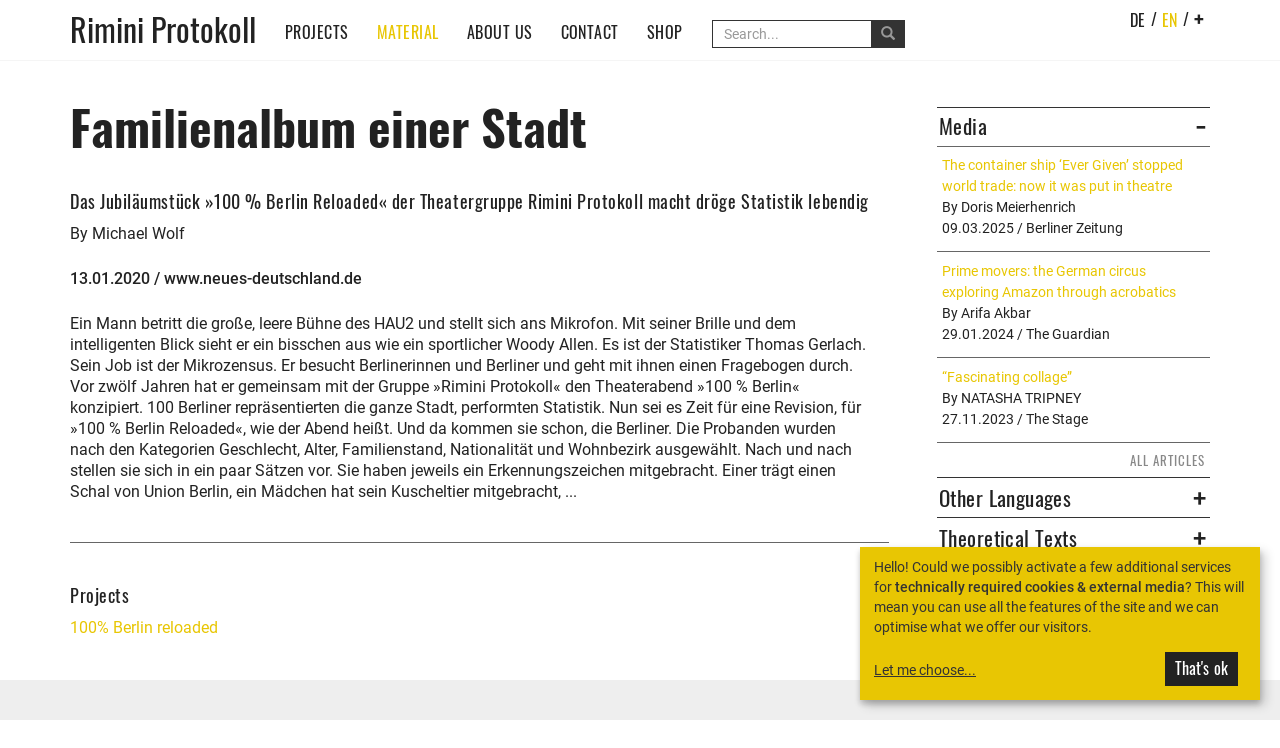

--- FILE ---
content_type: text/html; charset=utf-8
request_url: https://www.rimini-protokoll.de/website/en/text/familienalbum-einer-stadt
body_size: 3612
content:
<!doctype html> <html class="no-js" lang="en"> <head> <meta charset="utf-8"> <meta http-equiv="X-UA-Compatible" content="IE=edge,chrome=1"> <meta name="viewport" content="width=device-width, initial-scale=1, user-scalable=no"> <title>Familienalbum einer Stadt - Rimini Protokoll</title> <meta name="description" content="Ein Mann betritt die große, leere Bühne des HAU2 und stellt sich ans Mikrofon. Mit seiner Brille und dem intelligenten Blick sieht er ein bisschen aus…
"> <link rel="apple-touch-icon" href="apple-touch-icon.png"> <link rel="shortcut icon" href="favicon.ico"> <base href="https://www.rimini-protokoll.de/website/"> <link href="css/fonts.css" rel="stylesheet"> <link rel="stylesheet" href="cache/header-d67dd95.min.css"> <!--[if lt IE 9]>
      <script src="https://oss.maxcdn.com/html5shiv/3.7.2/html5shiv.min.js"></script>
      <script src="https://oss.maxcdn.com/respond/1.4.2/respond.min.js"></script>
    <![endif]--> </head> <body class="article"> <nav class="navbar navbar-default navbar-static-top"> <div class="container"> <div class="navbar-header"> <button type="button" class="navbar-toggle collapsed" data-toggle="collapse" data-target="#main-navbar-collapse" aria-expanded="false"> <p class="sr-only">Toggle navigation</p> <span class="icon-bar"></span> <span class="icon-bar"></span> <span class="icon-bar"></span> </button> <a class="navbar-brand" href="https://www.rimini-protokoll.de/website/en">Rimini Protokoll</a> </div> <div class="collapse navbar-collapse" id="main-navbar-collapse"> <ul class="nav navbar-nav navbar-right"> <li><a href="de/text/familienalbum-einer-stadt">de</a><span>/</span></li> <li><a href="en/text/familienalbum-einer-stadt" class="active">en</a><span>/</span></li> <li class="dropdown"><a href="en/text/familienalbum-einer-stadt" class="dropdown-toggle plus" data-toggle="dropdown" role="button" aria-haspopup="true" aria-expanded="false">+</a> <ul class="dropdown-menu"> <li><a href="https://www.rimini-protokoll.de/website/en/language-es">español</a></li> <li><a href="https://www.rimini-protokoll.de/website/en/language-fr">français</a></li> <li><a href="https://www.rimini-protokoll.de/website/en/language-po">português</a></li> <li><a href="https://www.rimini-protokoll.de/website/en/language-el" style="text-transform: lowercase">ελληνικά</a></li> <li><a href="https://www.rimini-protokoll.de/website/en/language-it">italiano</a></li> <li><a href="https://www.rimini-protokoll.de/website/en/language-nl">nederlandse</a></li> <li><a href="https://www.rimini-protokoll.de/website/en/language-other">Andere</a></li> </ul> </li> </ul> <ul class="nav navbar-nav mainnav"> <li><a href="https://www.rimini-protokoll.de/website/en/projects">Projects</a></li> <li class="dropdown active"> <a href="en/text/familienalbum-einer-stadt" class="dropdown-toggle" data-toggle="dropdown" role="button" aria-haspopup="true" aria-expanded="false">Material</a> <span class="sr-only">(current)</span></a> <ul class="dropdown-menu"> <li><a href="https://www.rimini-protokoll.de/website/en/texts">Texts</a></li> <li><a href="https://www.rimini-protokoll.de/website/en/audios">Audios</a></li> <li><a href="https://www.rimini-protokoll.de/website/en/videos">Videos</a></li> <li><a href="https://www.rimini-protokoll.de/website/en/images">Images</a></li> <li><a href="https://www.rimini-protokoll.de/website/en/books">Books</a></li> <li><a href="https://www.rimini-protokoll.de/website/en/extras">Extras</a></li> <li><a href="https://www.rimini-protokoll.de/website/en/academy">Academy</a></li> <li><a href="https://www.rimini-protokoll.de/website/en/touring">Touringportfolio</a></li> </ul> </li> <li class="dropdown"> <a href="en/text/familienalbum-einer-stadt" class="dropdown-toggle" data-toggle="dropdown" role="button" aria-haspopup="true" aria-expanded="false">About us</a> <ul class="dropdown-menu"> <li><a href="https://www.rimini-protokoll.de/website/en/about">Rimini Protokoll</a></li> <li><a href="https://www.rimini-protokoll.de/website/en/about-hh">Helgard Haug</a></li> <li><a href="https://www.rimini-protokoll.de/website/en/about-sk">Stefan Kaegi</a></li> <li><a href="https://www.rimini-protokoll.de/website/en/about-dw">Daniel Wetzel</a></li> <li><a href="https://www.rimini-protokoll.de/website/en/team">Team</a></li> <li><a href="https://www.rimini-protokoll.de/website/en/accomplices">Accomplices</a></li> <li><a href="https://www.rimini-protokoll.de/website/en/awards">Awards</a></li> </ul> </li> <li><a href="https://www.rimini-protokoll.de/website/en/contact">Contact</a></li> <li><a href="https://www.rimini-protokoll.de/website/en/shop">Shop</a></li> </ul> <form action="https://www.rimini-protokoll.de/website/en/search" class="navbar-form" method="GET"> <div class="input-group"> <input name="query" type="Search" placeholder="Search..." class="form-control" /> <div class="input-group-btn"> <button class="btn btn-info"> <span class="glyphicon glyphicon-search"> </span> </button> </div> </div> </form> </div> </div> </nav> <div class="content container"> <div class="row"> <div class="col-xs-12 col-sm-12 col-md-3 col-md-push-9 sidebar hidden-xs hidden-sm"> <div class="panel-group" id="accordion-press"> <div class="panel panel-default"> <div class="panel-heading"> <h3 class="panel-title"> <a class="accordion-toggle" data-toggle="collapse" data-parent="#accordion-press" href="#collapse-press">Media</a> </h3> </div> <div id="collapse-press" class="panel-collapse collapse in"> <div class="panel-body"> <p> <a href="en/text/the-container-ship-ever-given-stopped-world-trade-now-it-was-put-in-theatre">The container ship ‘Ever Given’ stopped world trade: now it was put in theatre</a><br>
          By Doris Meierhenrich<br>          09.03.2025 / Berliner Zeitung
        </p> <hr> <p> <a href="en/text/prime-movers-the-german-circus-exploring-amazon-through-acrobatics">Prime movers: the German circus exploring Amazon through acrobatics</a><br>
          By Arifa Akbar<br>          29.01.2024 / The Guardian
        </p> <hr> <p> <a href="en/text/fascinating-collage">“Fascinating collage”</a><br>
          By NATASHA TRIPNEY<br>          27.11.2023 / The Stage
        </p> <hr> <div class="button-group pull-right"><a href="https://www.rimini-protokoll.de/website/en/texts?cat=Press" class="button">All articles</a></div> </div> </div> </div> </div> <div class="panel-group" id="accordion-press-international"> <div class="panel panel-default"> <div class="panel-heading"> <h3 class="panel-title"> <a class="accordion-toggle collapsed" data-toggle="collapse" data-parent="#accordion-press-international" href="#collapse-press-international">Other Languages</a> </h3> </div> <div id="collapse-press-international" class="panel-collapse collapse"> <div class="panel-body"> <p> <a href="en/text/die-alte-und-die-neue-zeit">Die alte und die neue Zeit</a><br>
          By Andreas Klaeui<br>          05.01.2026 / Theater Heute
        </p> <hr> <p> <a href="en/text/riconoscete-taiwan-riconoscete-il-kosovo-la-diplomazia-teatrale-di-rimini-protokoll">Riconoscete Taiwan! Riconoscete il Kosovo! La diplomazia teatrale di Rimini Protokoll</a><br>
          By Anna Maria Monteverdi<br>          07.12.2025 / 
        </p> <hr> <p> <a href="en/text/im-grand-theatre-wird-gestoehnt-und-geschwitzt-6">Im Grand Théâtre wird gestöhnt und geschwitzt</a><br>
          By Michael Juchmes<br>          18.11.2025 / Luxemburger Wort
        </p> <hr> <div class="button-group pull-right"><a href="https://www.rimini-protokoll.de/website/en/texts?cat=PressInternational" class="button">All articles</a></div> </div> </div> </div> </div> <div class="panel-group" id="accordion-theoretical-texts"> <div class="panel panel-default"> <div class="panel-heading"> <h3 class="panel-title"> <a class="accordion-toggle collapsed" data-toggle="collapse" data-parent="#accordion-theoretical-texts" href="#collapse-theoretical-texts">Theoretical Texts</a> </h3> </div> <div id="collapse-theoretical-texts" class="panel-collapse collapse"> <div class="panel-body"> <p> <a href="en/text/theatrale-feldforschungen-welt">Theatrale Feldforschungen: Welt</a><br>
          By Anja Quickert<br>          28.11.2024 / Narr Francke Attempto Verlag
        </p> <hr> <p> <a href="en/text/streitstoffe">Streitstoffe</a><br>
          By Anja Quickert<br>          26.08.2024 / Theater heute: Jahrbuch
        </p> <hr> <p> <a href="en/text/une-scenographie-interieure-et-intime-le-dispositif-du-casque-audio-vecteur-de-theatralite-par-dissonance">Une scénographie intérieure et intime
Le dispositif du casque audio vecteur de théâtralité par dissonance</a><br>
          By Sunga Kim<br>          01.03.2024 / www.thaetre.com
        </p> <hr> <div class="button-group pull-right"><a href="https://www.rimini-protokoll.de/website/en/texts?cat=TheoreticalText" class="button">All articles</a></div> </div> </div> </div> </div> <div class="panel-group" id="accordion-texts-by-rimini-protokoll"> <div class="panel panel-default"> <div class="panel-heading"> <h3 class="panel-title"> <a class="accordion-toggle collapsed" data-toggle="collapse" data-parent="#accordion-texts-by-rimini-protokoll" href="#collapse-texts-by-rimini-protokoll">by Rimini Protokoll<span class="toggle"></span></a> </h3> </div> <div id="collapse-texts-by-rimini-protokoll" class="panel-collapse collapse"> <div class="panel-body"> <p> <a href="en/text/zwischen-touristen-und-sklaven">Zwischen Touristen und Sklaven</a><br>
          By Stefan Kaegi<br>          01.10.2024 / Zürcher Kulturtipp
        </p> <hr> <p> <a href="en/text/reibung-an-der-realitaet">Reibung an der Realität</a><br>
          By Stefan Kaegi<br>          30.07.2019 / www.kultur-tipp.ch
        </p> <hr> <p> <a href="en/text/site-specific-auf-teherans-strassen">Site Specific auf Teherans Straßen</a><br>
          By Jörg Karrenbauer<br>          25.01.2018 / nachtkritik.de
        </p> <hr> <div class="button-group pull-right"><a href="https://www.rimini-protokoll.de/website/en/texts?cat=ByRiminiProtokoll" class="button">All articles</a></div> </div> </div> </div> </div> <div class="panel-group" id="accordion-interviews"> <div class="panel panel-default"> <div class="panel-heading"> <h3 class="panel-title"> <a class="accordion-toggle collapsed" data-toggle="collapse" data-parent="#accordion-interviews" href="#collapse-interviews">Interviews<span class="toggle"></span></a> </h3> </div> <div id="collapse-interviews" class="panel-collapse collapse"> <div class="panel-body"> <p> <a href="en/text/simulations">Simulations</a><br>
          By Ippolito Pestellini Laparelli<br>          01.12.2025 / Volume 68 - The Guide to Bursting Bubbles
        </p> <hr> <p> <a href="en/text/helgard-haug-by-evan-hill">Helgard Haug by Evan Hill</a><br>
          By Evan Hill<br>          19.09.2025 / BOMB Magazine
        </p> <hr> <p> <a href="en/text/the-danger-of-ai-might-not-be-what-it-does-but-the-gaps-it-fills-in">“The danger of AI might not be what it does, but the gaps it fills in”</a><br>
          By Teia Brînză<br>          22.06.2025 / Capital Cultural / experiențe
        </p> <hr> <div class="button-group pull-right"><a href="https://www.rimini-protokoll.de/website/en/texts?cat=Interview" class="button">All articles</a></div> </div> </div> </div> </div> </div> <div class="col-xs-12 col-sm-12 col-md-3 col-md-push-9 visible-xs-block visible-sm-block buttongroup"> <a href="https://www.rimini-protokoll.de/website/en/texts?cat=Press" class="button  active">Media</a> /
      <a href="https://www.rimini-protokoll.de/website/en/texts?cat=TheoreticalText" class="button ">About Rimini Protokoll</a> /
      <a href="https://www.rimini-protokoll.de/website/en/texts?cat=ByRiminiProtokoll" class="button ">By Rimini Protokoll</a> /
      <a href="https://www.rimini-protokoll.de/website/en/texts?cat=Interview" class="button ">Interviews</a> </div> <div class="col-xs-12 col-md-9 col-md-pull-3 text"> <h1>Familienalbum einer Stadt</h1> <h2>Das Jubiläumstück »100 % Berlin Reloaded« der Theatergruppe Rimini Protokoll macht dröge Statistik lebendig</h2> <p>By Michael Wolf<br></p> <p><strong>13.01.2020 / www.neues-deutschland.de</strong> </p> <p>Ein Mann betritt die gro&szlig;e, leere B&uuml;hne des HAU2 und stellt sich ans Mikrofon. Mit seiner Brille und dem intelligenten Blick sieht er ein bisschen aus wie ein sportlicher Woody Allen. Es ist der Statistiker Thomas Gerlach. Sein Job ist der Mikrozensus. Er besucht Berlinerinnen und Berliner und geht mit ihnen einen Fragebogen durch. Vor zw&ouml;lf Jahren hat er gemeinsam mit der Gruppe &raquo;Rimini Protokoll&laquo; den Theaterabend &raquo;100 % Berlin&laquo; konzipiert. 100 Berliner repr&auml;sentierten die ganze Stadt, performten Statistik. Nun sei es Zeit f&uuml;r eine Revision, f&uuml;r &raquo;100 % Berlin Reloaded&laquo;, wie der Abend hei&szlig;t. Und da kommen sie schon, die Berliner. Die Probanden wurden nach den Kategorien Geschlecht, Alter, Familienstand, Nationalit&auml;t und Wohnbezirk ausgew&auml;hlt. Nach und nach stellen sie sich in ein paar S&auml;tzen vor. Sie haben jeweils ein Erkennungszeichen mitgebracht. Einer tr&auml;gt einen Schal von Union Berlin, ein M&auml;dchen hat sein Kuscheltier mitgebracht, ...</p> <hr> <h2>Projects</h2> <a href="en/project/100-berlin-reloaded">100% Berlin reloaded</a> </div> </div> </div> <footer class="footer"> <div class="container"> <div class="col-xs-2 col-sm-2 col-md-2"> <ul class="sitemap meta"> <li><a href="https://www.rimini-protokoll.de/website/en/projects">Projects</a></li> <li><a href="https://www.rimini-protokoll.de/website/en/contact">Contact</a></li> <li><a href="https://www.rimini-protokoll.de/website/en">Home</a></li> </ul> </div> <div class="col-xs-5 col-sm-8 col-md-8"> <ul class="sitemap"> <li>Material
        <ul class="sitemap"> <li><a href="https://www.rimini-protokoll.de/website/en/audios">Audios</a></li> <li><a href="https://www.rimini-protokoll.de/website/en/videos">Videos</a></li> <li><a href="https://www.rimini-protokoll.de/website/en/texts">Texts</a></li> <li><a href="https://www.rimini-protokoll.de/website/en/images">Images</a></li> <li><a href="https://www.rimini-protokoll.de/website/en/extras">Extras</a></li> </ul> </li> <li>About us
        <ul class="sitemap"> <li><a href="https://www.rimini-protokoll.de/website/en/about">Rimini Protokoll</a></li> <li><a href="https://www.rimini-protokoll.de/website/en/about-hh">Helgard Haug</a></li> <li><a href="https://www.rimini-protokoll.de/website/en/about-sk">Stefan Kaegi</a></li> <li><a href="https://www.rimini-protokoll.de/website/en/about-dw">Daniel Wetzel</a></li> </ul> </li> <li><a href="https://www.rimini-protokoll.de/website/en/imprint">Imprint</a> /
        <a href="https://www.rimini-protokoll.de/website/en/privacy">Privacy</a></li> </ul> </div> <div class="col-xs-5 col-sm-2 col-md-2 fb"> <p class="associated-links"><a href="https://www.facebook.com/riminiprotokoll" target="_blank"><img src="img/facebook.png"></a><a href="https://vimeo.com/riminiprotokoll" target="_blank"><img src="img/vimeo.png"></a><a href="https://www.instagram.com/rimini_protokoll" target="_blank"><img src="img/instagram.png"></a></p> </div> </div> </footer> <footer class="footer footerbottom"> <div class="container"> <div class="col-xs-12 col-md-12"> <p class="copyright">&copy; Rimini Protokoll 2026</p> </div> </div> </footer> <script src="cache/footer-4ff61f1.min.js"></script> </body> </html>